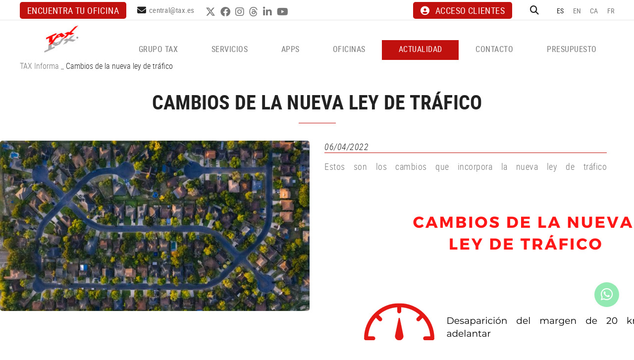

--- FILE ---
content_type: text/html; charset=utf-8
request_url: https://www.tax.es/es/cambios-de-la-nueva-ley-de-trafico
body_size: 12798
content:
<!DOCTYPE html>
<html lang="es">
	<head>



		<meta charset="utf-8" />
	   	<meta http-equiv="X-UA-Compatible" content="IE=edge" />
		<meta name="viewport" content="width=device-width, initial-scale=1.0" />
		<title>Cambios de la nueva ley de tráfico - Tax, asesoramiento legal y fiscal para empresas, economistas y abogados</title>
		<meta name="title" lang="es" content="Cambios de la nueva ley de tráfico - Tax, asesoramiento legal y fiscal para empresas, economistas y abogados" />
<meta name="language" content="es" />
<link rel="alternate" hreflang="es" href="https://www.tax.es/es/cambios-de-la-nueva-ley-de-trafico" />
<link rel="alternate" hreflang="x-default" href="https://www.tax.es/es/cambios-de-la-nueva-ley-de-trafico" />
<link rel="alternate" hreflang="en" href="https://www.tax.es/en/default.aspx?ACCIO=PORTALENC&amp;NIVELL=6579d32cb08575f9fcf4ae36493cc854a70f7bcf02b7dc3dbd46fa3fcd20b087ceda73a4b7f7fcb0506830b357730ba8" />
<link rel="alternate" hreflang="ca" href="https://www.tax.es/ca/canvis-de-la-nova-llei-de-transit" />
<link rel="alternate" hreflang="fr" href="https://www.tax.es/fr/default.aspx?ACCIO=PORTALENC&amp;NIVELL=6579d32cb08575f9fcf4ae36493cc854a70f7bcf02b7dc3dbd46fa3fcd20b087ceda73a4b7f7fcb0506830b357730ba8" />
<meta name="robots" content="index, follow" />
<meta name="description" lang="es" content="Tax, asesoramiento legal y fiscal para empresas, economistas y abogados" />
<meta name="keywords" lang="es" content="Asesoramiento legal, asesoramiento para empresas, asesoramiento fiscal, asesoramiento laboral, correduría de seguros, asesoramiento legal empresas" />
<base href="https://www.tax.es/skin/" />
<meta property="og:title" content="Cambios de la nueva ley de tráfico" />
<meta property="og:image" content="https://www.tax.es/FitxersWeb/12243/modelo-720-en-2023.jpg" />
<meta property="og:image" content="https://www.tax.es/FitxersWeb/12243/modelo-720-en-2023.jpg" />
<meta property="og:description" content="Estos son los cambios que incorpora la nueva ley de tráfico" />
  
		<link rel="shortcut icon" href="/FitxersWeb/11187/favicon.ico" />

	 	<link rel="stylesheet" type="text/css" href="/skin/css/bootstrap.min.css"/>
    		<link rel="stylesheet" type="text/css" href="/skin/css/blueimp-gallery.min.css"/>
		<link rel="stylesheet" type="text/css" href="/skin/icons/css/fontawesome-all.min.css"/>
		<link rel="stylesheet" type="text/css" href="/skin/css/animate.min.css"/>
		<link rel="stylesheet" type="text/css" href="/skin/css/slick.css"/>
		<link rel="stylesheet" type="text/css" href="/skin/css/slick-theme.css"/>
		
		<link rel="stylesheet" href="/skin/css/photoswipe/photoswipe.css">

		    <!-- Skin CSS file (styling of UI - buttons, caption, etc.)
		        In the folder of skin CSS file there are also:
		        - .png and .svg icons sprite, 
		        - preloader.gif (for browsers that do not support CSS animations) -->
		<link rel="stylesheet" href="/skin/css/photoswipe/default-skin.css">

		<link rel="stylesheet" type="text/css" href="/skin/css/webnet.css" />

	    	<!--[if lt IE 9]>
	        	<script type="text/javascript" src="/skin/js/html5shim.min.js"></script>
			<script type="text/javascript" src="/skin/js/respond.min.js"></script>
			
	    	<![endif]-->
<meta name="format-detection" content="telephone=no"/>
		<link href="https://fonts.googleapis.com/css?family=Roboto+Condensed" rel="stylesheet"> 

		<!-- Google Tag Manager --> <script>(function(w,d,s,l,i){w[l]=w[l]||[];w[l].push({'gtm.start':
new Date().getTime(),event:'gtm.js'});var f=d.getElementsByTagName(s)[0],
j=d.createElement(s),dl=l!='dataLayer'?'&l='+l:'';j.async=true;j.src='https://www.googletagmanager.com/gtm.js?id='+i+dl;f.parentNode.insertBefore(j,f);})(window,document,'script','dataLayer','GTM-NJ7Q5TFT');</script>
<!-- End Google Tag Manager -->

		
		<!--[if lt IE 10]>
		     <link href="/skin/css/no-columns.css" rel="stylesheet" />
		<![endif]-->

	        <link href="/skin/css/columns.css" rel="stylesheet" />
		
	</head>
	<body>
		<form method="post" action="https://www.tax.es/es/cambios-de-la-nueva-ley-de-trafico" id="ctl00">
<div class="aspNetHidden">
<input type="hidden" name="__EVENTTARGET" id="__EVENTTARGET" value="" />
<input type="hidden" name="__EVENTARGUMENT" id="__EVENTARGUMENT" value="" />
<input type="hidden" name="__VIEWSTATE" id="__VIEWSTATE" value="/[base64]/9PIqQ==" />
</div>

<script type="text/javascript">
//<![CDATA[
var theForm = document.forms['ctl00'];
if (!theForm) {
    theForm = document.ctl00;
}
function __doPostBack(eventTarget, eventArgument) {
    if (!theForm.onsubmit || (theForm.onsubmit() != false)) {
        theForm.__EVENTTARGET.value = eventTarget;
        theForm.__EVENTARGUMENT.value = eventArgument;
        theForm.submit();
    }
}
//]]>
</script>


<script src="/WebResource.axd?d=fzQrJmm34t7ardFF1143uQXVP6BVzClZigkRxLTDWtvztLRChCPCUv39JCNLqQFYEX_2_S-mpkfabQRg89H3B9kJDP_aAU4qzINxSQ3BBhk1&amp;t=637814689746327080" type="text/javascript"></script>

<script type="text/javascript">function dummy() { __doPostBack('8574DS',''); } </script>
<script src="/ScriptResource.axd?d=[base64]" type="text/javascript"></script>
<div class="aspNetHidden">

	<input type="hidden" name="__VIEWSTATEGENERATOR" id="__VIEWSTATEGENERATOR" value="BEAC69B1" />
</div>
			<div class="wrap">
				<div id="menuFix">
				<div id="headerSup">
					<div class="container-gpi">
						<div class="row">
							<div class="col-lg-7 col-md-8 col-sm-8 col-xs-12 ">
								<div class="telfCap"><i class="fas fa-mobile-alt"></i><div id="gpi-telf-copy"></div></div>
								<div class="btn-contact"><p><a class="btn btn-primary" href="/WebNET/comu/linkManagerRedir.aspx?OBJECTE=102162&amp;PAGINA=/skin/default.aspx">Encuentra tu oficina</a></p>
</div>
								<div class="mailCap"><i class="fas fa-envelope"></i><div id="gpi-mail-copy"></div></div>
								<div class="xarxesSocials hidden-xs hidden-sm"><div class="item"><a data-placement="bottom" data-toggle="tooltip" href="https://twitter.com/GrupoTax" target="_blank" title="TWITTER"><i class="fa-brands fa-x-twitter">&nbsp;</i>TWITTER</a></div>

<div class="item"><a data-placement="bottom" data-toggle="tooltip" href="https://www.facebook.com/TAXEconomistasyAbogados" target="_blank" title="FACEBOOK"><i class="fab fa-facebook">&nbsp;</i>FACEBOOK</a></div>

<div class="item"><a data-placement="bottom" data-toggle="tooltip" href="https://www.instagram.com/taxeconomistasyabogados/?igshid=1kc8cjy7ivhdo" target="_blank" title="INSTAGRAM"><i class="fab fa-instagram">&nbsp;</i>INSTAGRAM</a></div>

<div class="item"><a data-placement="bottom" data-toggle="tooltip" href="https://www.threads.net/@taxeconomistasyabogados" target="_blank" title="THREADS"><i class="fab fa-threads">&nbsp;</i>THREADS</a></div>

<div class="item"><a data-placement="bottom" data-toggle="tooltip" href="https://www.linkedin.com/company/grupo-tax/?originalSubdomain=es" target="_blank" title="LINKEDIN"><i class="fab fa-linkedin-in">&nbsp;</i>LINKEDIN</a></div>

<div class="item"><a data-placement="bottom" data-toggle="tooltip" href="https://www.youtube.com/user/grupotax" target="_blank" title="YOUTUBE"><i class="fab fa-youtube">&nbsp;</i>YOUTUBE</a></div>
</div>	
							</div>
							<div class="col-lg-5 col-md-4 col-sm-4 col-xs-12">
								<div class="caixaIdiomes"><ul><li><a class="sel" href="https://www.tax.es/es/cambios-de-la-nueva-ley-de-trafico">ES</a></li><li><a href="https://www.tax.es/en/default.aspx?ACCIO=PORTALENC&NIVELL=6579d32cb08575f9fcf4ae36493cc854a70f7bcf02b7dc3dbd46fa3fcd20b087ceda73a4b7f7fcb0506830b357730ba8">EN</a></li><li><a href="https://www.tax.es/ca/canvis-de-la-nova-llei-de-transit">CA</a></li><li><a href="https://www.tax.es/fr/default.aspx?ACCIO=PORTALENC&NIVELL=6579d32cb08575f9fcf4ae36493cc854a70f7bcf02b7dc3dbd46fa3fcd20b087ceda73a4b7f7fcb0506830b357730ba8">FR</a></li></ul>
</div>
								<div id="headerBuscador" class="" data-toggle="collapse" href=".caixaBuscador">
									<i class="fa fa-search" aria-hidden="true"></i>
								</div>	
								<div class="miniLogin"><a href="https://es.tax.es/login" class="botonCuenta" title="Entrar a mi zona de cliente" data-placement="bottom" data-toggle="tooltip" target="_blank"><i class="fa fa-user-circle" aria-hidden="true"></i>ACCESO CLIENTES</a>




 </div>	

							
							</div>
						</div>
					</div>
				</div>

				<div id="headerMenu">
					<div class="container-gpi">
						<div class="row">
							<div class="col-lg-2 col-md-12 col-sm-12 col-xs-12 hidden-xs">
								<a href="/" class="logo"><img src="/FitxersWeb/11187/logo.jpg" class="img-responsive" alt="Logo Empresa" /></a>
							</div>	

							<div class="col-lg-3 col-md-3 col-sm-6 col-xs-12 visible-xs">
								<a href="/" class="logo"><img src="/FitxersWeb/11187/logo.jpg" class="img-responsive" alt="Logo Empresa" /></a>
							</div>	
							<div class="col-lg-10 col-md-12 col-sm-12 col-xs-12">
								<div class="navbar-wrapper">		
									<div class="gpi-noContainer">
										<div class="navbar navbar-inverse navbar-static-top gpi-navbar gpi-navbar-inverse" role="navigation">
											<div class="navbar-header gpi-navbar-header">
												<button type="button" class="navbar-toggle gpi-navbar-toggle visible-sm visible-xs" data-toggle="collapse" data-target=".navbar-collapse">
													<div style="display:inline-block;">
														<span class="icon-bar"></span>
														<span class="icon-bar"></span>
														<span class="icon-bar"></span>
													</div>
													<span class="text">Menú</span>
												</button>
											</div>
								
											<div class="navbar-collapse collapse">
															<ul class="nav navbar-nav gpi-navbar-nav navbar nav-justified" data-text-todas="Ver todas"><li>
					<a href="/es/grupo-tax/asesoramiento-empresa-legal-fiscal-laboral" class="visible-xs visible-sm section-link ">
	<span>GRUPO TAX</span>
</a>
<a href="/es/grupo-tax/asesoramiento-empresa-legal-fiscal-laboral" class="visible-md visible-lg childs ">
	<span>GRUPO TAX</span>
</a>
<a href="/es/grupo-tax/asesoramiento-empresa-legal-fiscal-laboral" class="dropdown-toggle visible-xs visible-sm dropdown-xs " data-toggle="dropdown" >
	<i class="fa fa-angle-down"></i>
</a>
<div class="menu-petit">
<ul class="dropdown-menu gpi-dropdown-menu gpi-columna">
	<li><a class="[COLUMNES2] " href="/es/grupo-tax/asesoramiento-empresa-legal-fiscal-laboral" >EMPRESA</a></li>
<li><a class="[COLUMNES2] " href="https://asesoria.bitrix24.site/" >ÚNETE AL GRUPO TAX</a></li>
</ul>
</div>
</li>

<li>
<a href="/es/servicios-asesoria/asesoramiento-empresa-legal-fiscal-laboral" class="visible-xs visible-sm section-link 3">
	<span>SERVICIOS</span>
</a>
<a href="/es/servicios-asesoria/asesoramiento-empresa-legal-fiscal-laboral" class="visible-md visible-lg childs 3">
	<span>SERVICIOS</span>
</a>
<a href="/es/servicios-asesoria/asesoramiento-empresa-legal-fiscal-laboral" class="dropdown-toggle visible-xs visible-sm dropdown-xs 3" data-toggle="dropdown" >
	<i class="fa fa-angle-down"></i>
</a>
<div class="menu-petit">
<ul class="dropdown-menu gpi-dropdown-menu gpi-columna">
	<li><a class="[COLUMNES2] " href="/es/asesoria-legal/asesoramiento-empresa-legal-fiscal-laboral" >Asesoría legal</a>      <ul class="dropdown-menu gpi-dropdown-menu nivell-3 hidden"><li><a href="/es/legal/derecho-concursal/asesoramiento-empresa-legal-fiscal-laboral"   class="">Derecho concursal</a></li><li><a href="/es/legal/derecho-tributario/asesoramiento-empresa-legal-fiscal-laboral"   class="">Derecho tributario</a></li><li><a href="/es/legal/derecho-mercantil/asesoramiento-empresa-legal-fiscal-laboral"   class="">Derecho mercantil</a></li><li><a href="/es/legal/derecho-civil/asesoramiento-empresa-legal-fiscal-laboral"   class="">Derecho civil</a></li><li><a href="/es/legal/derecho-laboral/asesoramiento-empresa-legal-fiscal-laboral"   class="">Derecho laboral</a></li><li><a href="/es/legal/soluciones-judiciales-procesales/asesoramiento-empresa-legal-fiscal-laboral"   class="">Derecho judicial-procesal</a></li><li><a href="/es/legal/nuevas-tecnologias/asesoramiento-empresa-legal-fiscal-laboral"   class="">Nuevas tecnologías</a></li><li><a href="/es/legal/derecho-bancario/asesoramiento-empresa-legal-fiscal-laboral"   class="">Derecho bancario</a></li>      </ul>
    </li>
<li><a class="[COLUMNES2] " href="/es/asesoria-fiscal-contable/asesoramiento-empresa-legal-fiscal-laboral" >Asesoría fiscal/contable</a>      <ul class="dropdown-menu gpi-dropdown-menu nivell-3 hidden"><li><a href="/es/servicios-de-asesoria/asesoria-fiscal/contable/creacion-de-una-nueva-empresa"   class="">Creación de una nueva empresa</a></li><li><a href="/es/servicios-de-asesoria/asesoria-fiscal/contable/declaraciones-liquidaciones"   class="">Declaraciones-liquidaciones</a></li><li><a href="/es/servicios-de-asesoria/asesoria-fiscal/contable/planificacion"   class="">Planificación</a></li><li><a href="/es/servicios-de-asesoria/asesoria-fiscal/contable/analisis-impositivo-en-las-reestructuraciones-empresariales"   class="">Análisis impositivo en las reestructuraciones empresariales</a></li><li><a href="/es/servicios-de-asesoria/asesoria-fiscal/contable/inspecciones-tributarias"   class="">Inspecciones tributarias</a></li><li><a href="/es/servicios-de-asesoria/asesoria-fiscal/contable/valoracion-de-empresas"   class="">Valoración de empresas</a></li><li><a href="/es/servicios-de-asesoria/asesoria-fiscal/contable/fiscalidad-internacional"   class="">Fiscalidad internacional</a></li><li><a href="/es/servicios-de-asesoria/asesoria-fiscal/contable/asesoramiento-en-el-cierre-del-ejercicio"   class="">Asesoramiento en el cierre del ejercicio</a></li><li><a href="/es/servicios/asesoria-fiscal/contable/optimizacion-de-costes-fiscales-"   class="">Optimización de costes fiscales </a></li>      </ul>
    </li>
<li><a class="[COLUMNES2] " href="/es/asesoria-laboral/asesoramiento-empresa-legal-fiscal-laboral" >Asesoría laboral</a>      <ul class="dropdown-menu gpi-dropdown-menu nivell-3 hidden"><li><a href="/es/servicios-de-asesoria/asesoria-laboral/nominas-y-cotizacion-a-la-seguridad-social"   class="">Nóminas y cotización a la Seguridad Social</a></li><li><a href="/es/servicios-de-asesoria/asesoria-laboral/contratos-y-prorrogas"   class="">Contratos y prórrogas</a></li><li><a href="/es/servicios-de-asesoria/asesoria-laboral/contratos-y-retribuciones-para-directivos"   class="">Contratos y retribuciones para directivos</a></li><li><a href="/es/servicios-de-asesoria/asesoria-laboral/extranjeria"   class="">Extranjería</a></li><li><a href="/es/servicios/asesoria-laboral/resumen-de-costes-y-contable"   class="">Resumen de costes y contable</a></li><li><a href="/es/servicios-de-asesoria/asesoria-laboral/inspecciones-laborales"   class="">Inspecciones laborales</a></li><li><a href="/es/servicios-de-asesoria/asesoria-laboral/asesoramiento-y-defensa-legal"   class="">Asesoramiento y defensa legal</a></li><li><a href="/es/servicios-de-asesoria/asesoria-laboral/auditoria-laboral"   class="">Auditoría laboral</a></li><li><a href="/es/servicios-de-asesoria/asesoria-laboral/servicios-para-la-mejora-de-la-gestion"   class="">Servicios para la mejora de la gestión</a></li><li><a href="/es/servicios/asesoria-laboral/analisis-de-costes-laborales-"   class="">Análisis de costes laborales </a></li><li><a href="/es/servicios/asesoria-laboral/bonificacion-de-la-formacion"   class="">Bonificación de la formación</a></li><li><a href="/es/servicios/asesoria-laboral/retribucion-flexible"   class="">Retribución flexible</a></li><li><a href="/es/servicios/asesoria-laboral/convenio-propio-de-empresa"   class="">Convenio propio de empresa</a></li><li><a href="/es/servicios/asesoria-laboral/reglamento-interno"   class="">Reglamento interno</a></li><li><a href="/es/servicios/asesoria-laboral/plan-de-igualdad"   class="">Plan de igualdad</a></li><li><a href="/es/servicios/asesoria-laboral/registro-horario"   class="">Registro horario</a></li><li><a href="/es/servicios/asesoria-laboral/registro-salarial"   class="">Registro salarial</a></li><li><a href="/es/servicios/asesoria-laboral/acuerdo-de-teletrabajo"   class="">Acuerdo de teletrabajo</a></li><li><a href="/es/servicios/asesoria-laboral/protocolo-de-desconexion-digital"   class="">Protocolo de desconexión digital</a></li><li><a href="/es/servicios/asesoria-laboral/protocolo-contra-el-acoso-sexual"   class="">Protocolo contra el acoso sexual</a></li><li><a href="/es/servicios/asesoria-laboral/canal-de-denuncias"   class="">Canal de denuncias</a></li><li><a href="/es/servicios-de-asesoria/asesoria-laboral/otros-servicios"   class="">Otros servicios</a></li>      </ul>
    </li>
<li><a class="[COLUMNES2] " href="/es/gestion-tramites/asesoramiento-empresa-legal-fiscal-laboral" >Gestión de trámites</a>      <ul class="dropdown-menu gpi-dropdown-menu nivell-3 hidden"><li><a href="/es/servicios-de-asesoria/gestion-de-tramites/administracion-local"   class="">Administración local</a></li><li><a href="/es/servicios-de-asesoria/gestion-de-tramites/administracion-autonomica"   class="">Administración autonómica</a></li><li><a href="/es/servicios-de-asesoria/gestion-de-tramites/departamento-de-politica-territorial-y-obras-publicas"   class="">Departamento de Política territorial y Obras Públicas</a></li><li><a href="/es/servicios-de-asesoria/gestion-de-tramites/departamento-de-salud"   class="">Departamento de Salud</a></li><li><a href="/es/servicios-de-asesoria/gestion-de-tramites/registros-de-la-propiedad-y-mercantil-"   class="">Registros de la propiedad y mercantil </a></li><li><a href="/es/servicios-de-asesoria/gestion-de-tramites/registro-de-patentes-y-marcas"   class="">Registro de Patentes y Marcas</a></li><li><a href="/es/servicios-de-asesoria/gestion-de-tramites/otras"   class="">Otras</a></li>      </ul>
    </li>
<li><a class="[COLUMNES2] " href="/es/factura-electronica/asesoramiento-empresa-legal-fiscal-laboral" >Nueva factura electrónica</a></li>
<li><a class="[COLUMNES2] " href="/es/auditoria/asesoramiento-empresa-legal-fiscal-laboral" >Auditoría</a>      <ul class="dropdown-menu gpi-dropdown-menu nivell-3 hidden"><li><a href="/es/servicios-de-asesoria/auditoria/auditoria-de-cuentas-anuales"   class="">Auditoría de cuentas anuales</a></li><li><a href="/es/servicios-de-asesoria/auditoria/valoracion-de-empresas"   class="">Valoración de empresas</a></li><li><a href="/es/servicios-de-asesoria/auditoria/otros-servicios-asimilables-a-la-auditoria-de-cuentas"   class="">Otros servicios asimilables a la auditoría de cuentas</a></li>      </ul>
    </li>
<li><a class="[COLUMNES2] " href="/es/correduria-seguros/asesoramiento-empresa-legal-fiscal-laboral" >Correduría de seguros</a></li>
<li><a class="[COLUMNES2] " href="/es/contacto/asesoramiento-empresa-legal-fiscal-laboral" >¿Qué asesoramiento necesitas?</a></li>
</ul>
</div>
</li>

<li>
<a href="/es/alta-online-seguridad-social-24-horas/asesoramiento-empresa-legal-fiscal-laboral" class="visible-xs visible-sm section-link ">
	<span>APPS</span>
</a>
<a href="/es/alta-online-seguridad-social-24-horas/asesoramiento-empresa-legal-fiscal-laboral" class="visible-md visible-lg childs ">
	<span>APPS</span>
</a>
<a href="/es/alta-online-seguridad-social-24-horas/asesoramiento-empresa-legal-fiscal-laboral" class="dropdown-toggle visible-xs visible-sm dropdown-xs " data-toggle="dropdown" >
	<i class="fa fa-angle-down"></i>
</a>
<div class="menu-petit">
<ul class="dropdown-menu gpi-dropdown-menu gpi-columna">
	<li><a class="[COLUMNES2] " href="/es/alta-online-seguridad-social-24-horas/asesoramiento-empresa-legal-fiscal-laboral" >Alta online en la Seguridad Social en 24 horas</a></li>
<li><a class="[COLUMNES2] " href="/es/portal-empleado/asesoramiento-empresa-legal-fiscal-laboral" >El Portal del Empleado</a></li>
<li><a class="[COLUMNES2] " href="/es/portal-cliente/asesoramiento-empresa-legal-fiscal-laboral" >El Portal del Cliente</a></li>
</ul>
</div>
</li>

<li>
<a href="/es/oficinas/asesoramiento-empresa-legal-fiscal-laboral"  class="menu-oficinas">
	<span>OFICINAS</span>
</a>
</li>

<li>
<a href="/es/noticias/asesoramiento-empresa-legal-fiscal-laboral" class="sel visible-xs sel visible-sm section-link ">
	<span>ACTUALIDAD</span>
</a>
<a href="/es/noticias/asesoramiento-empresa-legal-fiscal-laboral" class="sel visible-md visible-lg childs ">
	<span>ACTUALIDAD</span>
</a>
<a href="/es/noticias/asesoramiento-empresa-legal-fiscal-laboral" class="sel dropdown-toggle visible-xs visible-sm dropdown-xs " data-toggle="dropdown" >
	<i class="fa fa-angle-down"></i>
</a><div class="menu-petit">
<ul class="dropdown-menu gpi-dropdown-menu gpi-columna">
	<li><a class="sel " href="/es/actualidad/tax-informa">TAX Informa</a></li>
<li><a class="[COLUMNES2] " href="/es/actualidad/webinar" >Webinar</a></li>
<li><a class="[COLUMNES2] " href="/es/actualidad/podcast" >Podcast</a></li>
<li><a class="[COLUMNES2] " href="/es/actualidad/boletin" >Boletín</a>      <ul class="dropdown-menu gpi-dropdown-menu nivell-3 hidden"><li><a href="/WebNET/comu/linkManagerRedir.aspx?start=01/01/2025&end=31/12/2025&OBJECTE=212302&PAGINA=/skin/default.aspx"   class="">2025</a></li><li><a href="/WebNET/comu/linkManagerRedir.aspx?start=01/01/2024&end=31/12/2024&OBJECTE=212302&PAGINA=/skin/default.aspx"   class="">2024</a></li><li><a href="/WebNET/comu/linkManagerRedir.aspx?start=01/01/2023&end=31/12/2023&OBJECTE=212302&PAGINA=/skin/default.aspx"   class="">2023</a></li><li><a href="/WebNET/comu/linkManagerRedir.aspx?start=01/01/2022&end=31/12/2022&OBJECTE=212302&PAGINA=/skin/default.aspx"   class="">2022</a></li><li><a href="/WebNET/comu/linkManagerRedir.aspx?start=01/01/2021&end=31/12/2021&OBJECTE=212302&PAGINA=/skin/default.aspx"   class="">2021</a></li><li><a href="/WebNET/comu/linkManagerRedir.aspx?start=01/01/2020&end=31/12/2020&OBJECTE=212302&PAGINA=/skin/default.aspx"   class="">2020</a></li>      </ul>
    </li>
<li><a class="[COLUMNES2] " href="/es/actualidad/tax-noticias" >TAX Noticias</a></li>
</ul>
</div>
</li>

<li>
<a href="/es/contacto/asesoramiento-empresa-legal-fiscal-laboral"  class="Información">
	<span>CONTACTO</span>
</a>
</li>

<li>
<a href="/es/presupuestos/asesoramiento-empresa-legal-fiscal-laboral"  class="">
	<span>PRESUPUESTO</span>
</a>
				</li></ul> 
											</div>
										</div>	
									</div>
								</div>
							</div>
							<div class="col-lg-12 col-md-12 col-sm-12 col-xs-12">
								<div class="caixaBuscador collapse" aria-expanded="false"><div id="buscador" class="buscadorCom">
	<div id="search-box" class="pull-left" data-placeholder="Buscar"><input name="8574DS$FORM$SEARCH" type="text" maxlength="250" id="SEARCH" class="form-control" size="20" onKeyPress="return checkEnter(event, &#39;8574DS$FORM$[SUBMIT]$ctl01&#39;);" /></div>
	<div class="pull-right"><span id="[SUBMIT]"><a class="botoCercar" href="javascript:__doPostBack(&#39;8574DS$FORM$[SUBMIT]$ctl01&#39;,&#39;&#39;)"><span class="text hidden-sm">Buscar</span><i class="fa fa-search"></i></a></span></div>	
	<div class="clearfix"></div>
	<i class="fa fa-spinner fa-pulse hidden" id="loading-search"></i>
	<div id="top-results"></div>
	<div id="show-results-searcher" class="hidden">
		<div id="franja-cap-resultats"></div>
		<div id="inside-container-search">
			<div id="back-pane-results"></div>
			<div id="no-results-found" class="hidden">
				<div>No se han encontrado artículos relacionados.<br><br>
Por favor, contacte con nuestro servicio de atención al cliente.
</div>
			</div>
		</div>
	</div>
</div>



</div>
							</div>

						</div>
					</div>		
				</div>
				</div>
				<div class=""></div>
				<div class="container-gpi gpi-navigator">
					<div class="row">
						<ol class="breadcrumb"><li><a href="/es/actualidad/tax-informa">TAX Informa</a></li> _ <li class="active">Cambios de la nueva ley de tráfico</li></ol>
					</div>
				</div>	
					<div class="contingut">
						<script type="text/javascript">
//<![CDATA[
Sys.WebForms.PageRequestManager._initialize('ctl01', 'ctl00', ['tctl02','ctl02'], [], [], 90, '');
//]]>
</script>
<div id="ctl02">
	<span style="display:none"><span></span></span><span id="ctl07" style="visibility:hidden;display:none;"></span>
</div><div class="row itemNews">
	<div class="col-lg-12 col-md-12 col-sm-12 col-xs-12">
		<h1 class="titolContingut"><span>Cambios de la nueva ley de tráfico</span></h1>
		
	</div>
	<div class="col-lg-6 col-md-12 col-sm-12 col-xs-12">
		<img src="/FitxersWeb/12243/modelo-720-en-2023.jpg" class="img-responsive center-block" />
	</div>
	<div class="col-lg-6 col-md-12 col-sm-12 col-xs-12">	
	
		<div class="gpi-contingut-news">
			<div class="fecha hidden-sm">06/04/2022</div>
			<p>Estos son los cambios que incorpora la nueva ley de tr&aacute;fico<img alt="" src="/FitxersWeb/218490/esp-ley-trafico.png" style="width: 800px; height: 2000px;" />fico</p>

			<div class="btn-container">
				
				
			</div>
			<div id="socialFitxa" class="">
				<div class="fitxaFacebook">
					<div id="fb-root"></div>
					<script async defer crossorigin="anonymous" src="https://connect.facebook.net/es_ES/sdk.js#xfbml=1&version=v16.0" nonce="Mn2xaSs1"></script>
					<div class="fb-share-button" data-href="https://www.tax.es/es/cambios-de-la-nueva-ley-de-trafico" data-layout="" data-size=""><a target="_blank" href="https://www.facebook.com/sharer/sharer.php?u=https://www.tax.es/es/cambios-de-la-nueva-ley-de-trafico&amp;src=sdkpreparse" class="fb-xfbml-parse-ignore"><i class="fa fa-facebook-f" aria-hidden="true"></i> Compartir</a></div>
				</div>
				<div class="fitxaLinkedin">
					<script src="https://platform.linkedin.com/in.js" type="text/javascript">lang: es</script>
<script type="IN/Share" data-url=""></script>
				</div>
				<div class="fitxaTwitter"><a href="https://twitter.com/share" class="twitter-share-button" data-lang="es">Twittear</a>
<script>!function(d,s,id){var js,fjs=d.getElementsByTagName(s)[0],p=/^http:/.test(d.location)?'http':'https';if(!d.getElementById(id)){js=d.createElement(s);js.id=id;js.src=p+'://platform.twitter.com/widgets.js';fjs.parentNode.insertBefore(js,fjs);}}(document, 'script', 'twitter-wjs');</script></div>
			</div>

		</div>
	</div>

		<div class="col-lg-12 col-md-12 col-sm-12 col-xs-12"><div class="boto-list-news">
			<a href="/WebNET/comu/linkManagerRedir.aspx?OBJECTE=121847&PAGINA=/skin/default.aspx" class="btn btn-primary"><span>Volver al listado</span></a>
		</div></div>
	<div class="clearfix"></div>
</div>


					</div>
				<div class="logo-kit">
					<div class="container"><table align="center" border="0" cellpadding="0" cellspacing="0" style="width:50%;">
	<tbody>
		<tr>
			<td><img alt="Plan de recuperación, transformación y resiliencia" class="img-responsive" src="/FitxersWeb/11187/logos-kit-digital.jpg" style="width: 100%;" /></td>
		</tr>
	</tbody>
</table>
</div>
				</div>
			</div>
			<div id="footer">
				<div class="container-gpi">
					<div class="row">
						<div class="col-lg-3 col-md-3 col-sm-12 col-xs-12">
							<div class="logoPeu"><p><img alt="" class="img-responsive center-block-sm" src="/FitxersWeb/11187/logo-peu.png" style="width: 221px; height: 69px;" /></p>
</div>
							<div class="dadesPeu">
								<div class="adreca">
									<div class="adreca-content">
										C/ Alemanya, 14<br/>
										17600 Figueres (Girona)
										<div class="gpi-telf">608 741 883</div>
										<div class="gpi-mail"><a class="fontMitjana" href="mailto:central@tax.es">central@tax.es</a></div>
									</div>								
								</div>	
							</div>
							
								
						</div>	
						<div class="col-lg-9 col-md-9 col-sm-12 col-xs-12">
							<div class="dadesPeu">	

								<div class="row">
									<div class="col-lg-7 col-md-9 col-sm-12 col-xs-12">
										<div class="titolFooter">SERVICIOS</div>
<div class="menu_peu">
<ul><li><a href="/es/asesoria-legal/asesoramiento-empresa-legal-fiscal-laboral">Asesoría legal</a></li><li><a href="/es/asesoria-fiscal-contable/asesoramiento-empresa-legal-fiscal-laboral">Asesoría fiscal/contable</a></li><li><a href="/es/asesoria-laboral/asesoramiento-empresa-legal-fiscal-laboral">Asesoría laboral</a></li><li><a href="/es/gestion-tramites/asesoramiento-empresa-legal-fiscal-laboral">Gestión de trámites</a></li><li><a href="/es/factura-electronica/asesoramiento-empresa-legal-fiscal-laboral">Nueva factura electrónica</a></li><li><a href="/es/auditoria/asesoramiento-empresa-legal-fiscal-laboral">Auditoría</a></li><li><a href="/es/correduria-seguros/asesoramiento-empresa-legal-fiscal-laboral">Correduría de seguros</a></li><li><a href="/es/contacto/asesoramiento-empresa-legal-fiscal-laboral">¿Qué asesoramiento necesitas?</a></li>
	<div class="clearfix"></div>
</ul>
</DIV>	
									</div>
									<div class="col-lg-5 col-md-3 col-sm-12 col-xs-12">
												
									</div>
								</div>								

							</div>
						</div>	
					</div>
				</div>
		
				<div class="blocCredits">
					<div class="container-gpi">
						<div class="credits">
							<div class="row">
								<div class="col-lg-4 col-md-4 col-sm-4 col-xs-12 container-menuSecundari">
									<ul id="menuSecundari">
<li><a href="/es/aviso-legal-y-condiciones-generales-de-uso-" rel="nofollow">Aviso legal y condiciones generales de uso </a></li><li><a href="/es/legal/politica-de-cookies" rel="nofollow">Política de privacidad</a></li><li><a href="/es/politica-de-cookies" rel="nofollow">Política de cookies</a></li><li><a href="/es/declaracion-de-accesibilidad" rel="nofollow">Declaración de accesibilidad</a></li><li><a href="/es/canal-de-denuncias" rel="nofollow">Canal de denuncias</a></li></ul>
<div class="clearfix"></div>	

								</div>
								<div class="col-lg-4 col-md-4 col-sm-4 col-xs-12">
									<div class="xarxesSocials"><div class="item"><a data-placement="bottom" data-toggle="tooltip" href="https://twitter.com/GrupoTax" target="_blank" title="TWITTER"><i class="fa-brands fa-x-twitter">&nbsp;</i>TWITTER</a></div>

<div class="item"><a data-placement="bottom" data-toggle="tooltip" href="https://www.facebook.com/TAXEconomistasyAbogados" target="_blank" title="FACEBOOK"><i class="fab fa-facebook">&nbsp;</i>FACEBOOK</a></div>

<div class="item"><a data-placement="bottom" data-toggle="tooltip" href="https://www.instagram.com/taxeconomistasyabogados/?igshid=1kc8cjy7ivhdo" target="_blank" title="INSTAGRAM"><i class="fab fa-instagram">&nbsp;</i>INSTAGRAM</a></div>

<div class="item"><a data-placement="bottom" data-toggle="tooltip" href="https://www.threads.net/@taxeconomistasyabogados" target="_blank" title="THREADS"><i class="fab fa-threads">&nbsp;</i>THREADS</a></div>

<div class="item"><a data-placement="bottom" data-toggle="tooltip" href="https://www.linkedin.com/company/grupo-tax/?originalSubdomain=es" target="_blank" title="LINKEDIN"><i class="fab fa-linkedin-in">&nbsp;</i>LINKEDIN</a></div>

<div class="item"><a data-placement="bottom" data-toggle="tooltip" href="https://www.youtube.com/user/grupotax" target="_blank" title="YOUTUBE"><i class="fab fa-youtube">&nbsp;</i>YOUTUBE</a></div>
</div>
								</div>
								<div class="col-lg-4 col-md-4 col-sm-4 col-xs-12" style="text-align:center;">
									<div class="creditsWebnet"><a href="http://www.gpisoftware.com" target="_blank" title="GPI Software - Internet & Web Solutions"><img src="/skin/images/logowebnet.png" style="border:none;" class="peuLogo" alt="GPI software - Internet & Web Solutions" /></a>
									<div class="txt-credit"><p style="text-align: left;"><img alt="" src="/FitxersWeb/11187/logo-oh.png" style="width: 70px; height: 33px;" /></p>
</div></div>
								</div>
							</div>
						</div>
					</div>
				</div>
			</div>

			
			<div class="modal fade" id="conditionsModal" tabindex="-1" role="dialog" aria-labelledby="conditionsModalLabel" data-src="/WebNET/comu/linkManagerRedir.aspx?OBJECTE=105094&PAGINA=/skin/default.aspx">
				<div class="modal-dialog" role="document">
					<div class="modal-content">
				      		<div class="modal-header">
				        		<button type="button" class="close" data-dismiss="modal" aria-hidden="true"><i class="fa fa-times"></i></button>
				        		<div class="titol-modal" id="conditionsModalLabel"></div>
				      		</div>
				      		<div class="modal-body" id="conditionsModalBody"></div>
					      	<div class="modal-footer">
					        	<button type="button" class="btn btn-default" data-dismiss="modal">
								<i class="fa fa-check fa-text-right"></i>Cerrar
							</button>
					      	</div>
					</div>
				</div>
			</div>

			<div class="modal fade" id="conditionsModalComercial" tabindex="-1" role="dialog" aria-labelledby="conditionsModalLabelComercial" data-src="/WebNET/comu/linkManagerRedir.aspx?OBJECTE=157838&PAGINA=/skin/default.aspx">
				<div class="modal-dialog" role="document">
					<div class="modal-content">
				      		<div class="modal-header">
				        		<button type="button" class="close" data-dismiss="modal" aria-hidden="true"><i class="fa fa-times"></i></button>
				        		<div class="titol-modal" id="conditionsModalLabelComercial"></div>
				      		</div>
				      		<div class="modal-body" id="conditionsModalBodyComercial"></div>
					      	<div class="modal-footer">
					        	<button type="button" class="btn btn-default" data-dismiss="modal">
								<i class="fa fa-check fa-text-right"></i>Cerrar
							</button>
					      	</div>
					</div>
				</div>
			</div>

			<div id="videoModal" class="modal fade" tabindex="-1" role="dialog" aria-labelledby="videoModalLabel" aria-hidden="true">
    				<div class="modal-dialog">
					<div class="modal-content">
	        				<div class="modal-header">
                					<button type="button" class="close" data-dismiss="modal" aria-hidden="true"><i class="fa fa-times"></i></button>
							<div class="titol-modal"></div>
            					</div>
        	    				<div class="modal-body">
                					<iframe width="400" height="300" frameborder="0" allowfullscreen=""></iframe>
	            				</div>
        				</div>
    				</div>
			</div>


			<div class="modal fade" id="contactModal" tabindex="-1" role="dialog" aria-labelledby="contactModalLabel" data-src="/WebNET/comu/linkManagerRedir.aspx?OBJECTE=235017&PAGINA=/skin/default.aspx">
				<div class="modal-dialog" role="document">
					<div class="modal-content">
				      		<div class="modal-header">
				        		<button type="button" class="close" data-dismiss="modal" aria-hidden="true"><i class="fa fa-times"></i></button>
				        		<div class="titol-modal" id="contactModalLabel"></div>
				      		</div>
				      		<div class="modal-body" id="contactModalBody"></div>
					      	<div class="modal-footer">
					        	<button type="button" class="btn btn-default" data-dismiss="modal">
								<i class="fa fa-check fa-text-right"></i>Cerrar
							</button>
					      	</div>
					</div>
				</div>
			</div>



			<div id="blueimp-gallery" class="blueimp-gallery blueimp-gallery-controls">
    				<div class="slides"></div>
    				<div class="title"></div>
    				<a class="prev"><i class="fa fa-angle-left"></i></a>
    				<a class="next"><i class="fa fa-angle-right"></i></a>
    				<a class="close"><i class="fa fa-times"></i></a>
    				<a class="play-pause"></a>
    				<ol class="indicator"></ol>
			</div>

			<a href="#" data-toggle="modal" data-target="#contactModal" data-window="self" class="gpi-link-contact whatsapp-btn"><i class="fab fa-whatsapp">&nbsp;</i></a>

			<a href="#inici" class="cd-top">Top</a>	
	
			<script type="text/javascript" src="/skin/js/jquery-1.11.0.min.js"></script>
	    		<script type="text/javascript" src="/skin/js/bootstrap.min.js"></script>
			<script type="text/javascript" src="/skin/js/paraxify.js"></script>
			<script type="text/javascript" src="/skin/js/parallaxie.js"></script>
    			<script type="text/javascript" src="/skin/js/jquery.tools.min.js"></script>
    			<script type="text/javascript" src="/skin/js/jquery.lazy.min.js"></script>
			<script type="text/javascript" src="/skin/js/jquery.selectric.min.js"></script>
			<script type="text/javascript" src="https://maps.googleapis.com/maps/api/js?key=AIzaSyCgbmVVir9D7Qyl55ohrF2Xc4yuB-9lI6g" defer></script>
			<script type="text/javascript" src="/skin/js/jquery-scrollLock.min.js"></script>
			<script type="text/javascript" src="/skin/js/jquery.blueimp-gallery.min.js"></script>
			
			<script type="text/javascript" src="/skin/js/pickadate/picker.js"></script>
			<script type="text/javascript" src="/skin/js/pickadate/picker.date.js"></script>
			<script type="text/javascript" src="/skin/js/pickadate/picker.time.js"></script>

			<script type="text/javascript" src="/skin/js/slick.min.js"></script>
			<script type="text/javascript" src="/skin/js/gpisoftware-modal-center.min.js"></script>
			<script type="text/javascript" src="/skin/js/wow.min.js"></script>
			<script type="text/javascript" src="/skin/js/jquery.matchHeight.js"></script>
			<script type="text/javascript" src="/skin/js/masonry.pkgd.min.js"></script>
			<script src="/skin/js/photoswipe/photoswipe.min.js"></script>

			<!-- UI JS file -->
			<script src="/skin/js/photoswipe/photoswipe-ui-default.min.js"></script>

    			<script type="text/javascript" src="/skin/js/gpisoftware.js"></script>
		
		
<script type="text/javascript"> function MicroNETWebEnableDisable ( _control, _enable, _disabledText, _enabledText ) { if ( _enable == true ) { _control.readOnly = false; _control.value = _enabledText; _control.onfocus = null; } else { _control.readOnly = true; _control.value = _disabledText; _control.onfocus = _control.blur; }; } function MicroNETWebEnableDisable_radioButton ( _control, _enable, _enabledOption ) {var myList;myList = _control.getElementsByTagName ('input'); if ( _enable == true )  {_control.disabled = false;_control.onfocus = null;for ( var contador=0; contador < myList.length; contador++)if (myList [contador].type == 'radio')if (myList [contador].value == _enabledOption)myList [contador].checked = true;else myList [contador].checked = false;} else {_control.disabled = true;_control.onfocus = _control.blur;for ( var contador=0; contador < myList.length; contador++)if (myList [contador].type == 'radio')myList [contador].checked = false;}} </script><script type="text/javascript"> function MicroNETWebAssignValue ( _control, _enable, _disabledText, _enabledText ) { if ( _enable == true ) { _control.value = _enabledText; } else { _control.value = _disabledText; } } </script><script type="text/javascript"> function checkEnter(e, submitInput) { var characterCode; if (e && e.which) {e=e; characterCode=e.which;} else { e=event; characterCode=e.keyCode;}if (characterCode==13){ __doPostBack(submitInput, '');return false;} else { return true; }}</script><script type="text/javascript">
function add_option (select_id, text) { var select = document.getElementById(select_id); select.options[select.options.length] = new Option(text);}
function clear_combo (select_id) {var select = document.getElementById(select_id);select.options.length = 0; }
function load_combo (select_id, option_array) {for (var i = 0; i < option_array.length; i++) { add_option (select_id, option_array[i]);}}
function select_combo (select_id, val) { var mySelect = document.getElementById(select_id);var i;for (i = 0; i<=mySelect.length-1; i++) {if (mySelect.options[i].value == val) { mySelect.selectedIndex = i; }}}</script>
<script type="text/javascript">
//<![CDATA[
Sys.Application.add_init(function() {
    $create(Sys.UI._Timer, {"enabled":true,"interval":900000,"uniqueID":"ctl07"}, null, null, $get("ctl07"));
});
//]]>
</script>
</form>
		
	</body>
</html>

--- FILE ---
content_type: application/javascript
request_url: https://www.tax.es/skin/js/paraxify.js
body_size: 1676
content:
// Generated by CoffeeScript 1.7.1

/*
 Paraxify.js - v0.1
 @author Jaime Caballero
 MIT license
 */
(function(document, window, index) {
  "use strict";
  var paraxify;
  paraxify = function(el, options) {
    var Paraxify, contador, i, opt, pho, posY, screenY;
    posY = 0;
    screenY = 0;
    i = 0;
    opt = {};
    pho = [];
    contador = 0;
    Paraxify = function(el, options) {
      this.options = {
        speed: 1,
        boost: 0
      };
      for (i in options) {
        this.options[i] = options[i];
      }
      if (this.options.speed < 0 || this.options.speed > 1) {
        this.options.speed = 1;
      }
      if (!el) {
        el = 'paraxify';
      }
      if (document.getElementsByClassName(el.replace('.', ''))) {
        this.photos = document.getElementsByClassName(el.replace('.', ''));
      } else if (document.querySelector(el) !== false) {
        this.photos = querySelector(el);
      } else {
        throw new Error("The elements you're trying to select don't exist.");
      }
      opt = this.options;
      pho = this.photos;
      this._init(this);
    };
    Paraxify.prototype = {
      update: function() {
        screenY = window.innerHeight;
        i = 0;
        while (i < pho.length) {
          pho[i].style.backgroundPosition = "center center";
          pho[i].url = window.getComputedStyle(pho[i], false).backgroundImage.replace(/url\((['"])?(.*?)\1\)/gi, '$2').split(',')[0];
          if (!pho[i].img) {
            pho[i].img = new Image();
          }
          if (pho[i].url !== pho[i].img.src) {
            this._check(i);
            pho[i].img.src = pho[i].url;
          }
          i++;
        }
        this._animate();
      },
      _init: function() {
        this.update();
        window.onscroll = (function() {
          this._animate();
        }).bind(this);
        window.onresize = (function() {
          this.update();
        }).bind(this);
      },
      _check: function(i) {
        var actualHeight, main;
        main = pho[i];
        main.ok = true;
        main.bgSize = window.getComputedStyle(main, false).backgroundSize;
        actualHeight = screenY;
        pho[i].img.onload = function() {
          if (main.bgSize === '' || main.bgSize === 'auto') {
            if (this.height < main.offsetHeight) {
              main.ok = false;
              throw new Error("The image " + main.url + " (" + this.height + "px) is too short for that container (" + main.offsetHeight + "px).");
            } else {
              actualHeight = this.height;
              if (this.height < screenY) {
                actualHeight = actualHeight + ((screenY - main.offsetHeight) * opt.speed);
              }
            }
          } else if (main.bgSize === 'cover') {
            if (screenY < main.offsetHeight) {
              main.ok = false;
              throw new Error("The container (" + main.offsetHeight + "px) can't be bigger than the image (" + screenY + "px).");
            }
          } else {
            window.getComputedStyle(main, false).backgroundSize === 'cover';
            this._check(i);
          }
          main.diff = -(actualHeight - main.offsetHeight) * opt.speed;
          main.diff = main.diff - (main.offsetHeight * opt.boost);
        };
      },
      _visible: function(i) {
        if (((posY + screenY) > pho[i].offsetTop) && (posY < pho[i].offsetTop + pho[i].offsetHeight)) {
          return true;
        }
        return false;
      },
      _animate: function() {
        var per, position;
        if (window.pageYOffset !== void 0) {
          posY = window.pageYOffset;
        } else {
          posY = (document.documentElement || document.body.parentNode || document.body).scrollTop;
        }
        i = 0;
        while (i < pho.length) {
          this._check(i);
          if (pho[i].ok && window.getComputedStyle(pho[i], false).backgroundAttachment === "fixed" && this._visible(i)) {
            per = (posY - pho[i].offsetTop + screenY) / (pho[i].offsetHeight + screenY);
            position = pho[i].diff * (per - 0.5);
            if (pho[i].bgSize !== 'cover') {
              position = position + ((screenY - pho[i].img.height) / 2);
            }
            position = Math.round(position * 100) / 100;
          } else {
            position = "center";
          }
          pho[i].style.backgroundPosition = "center " + position + "px";
          i++;
        }
      }
    };
    return new Paraxify(el, options);
  };
  window.paraxify = paraxify;
})(document, window, 0);
